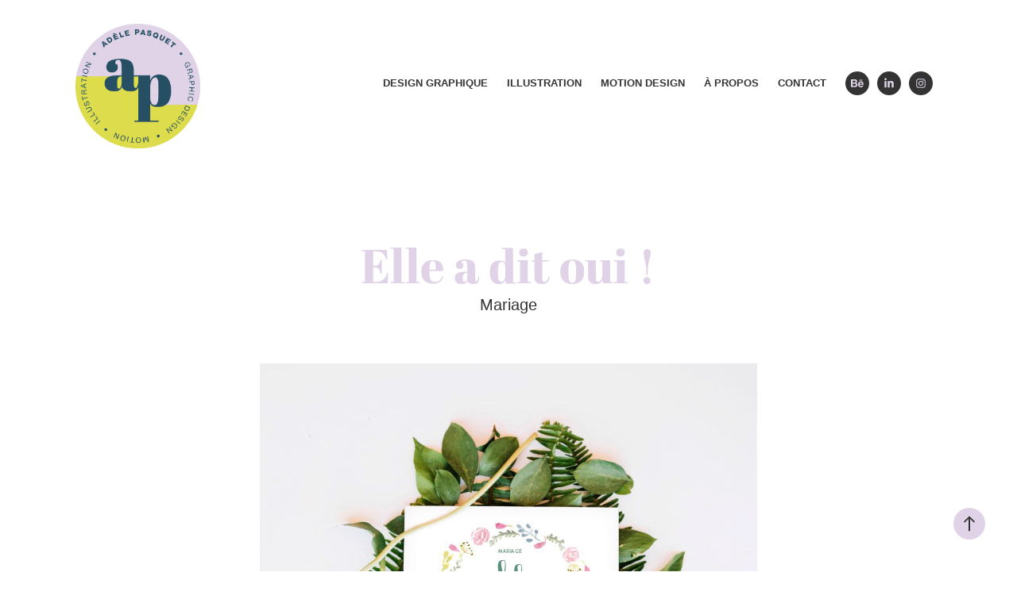

--- FILE ---
content_type: text/html; charset=utf-8
request_url: https://adelepasquet.com/invitation
body_size: 11045
content:
<!DOCTYPE HTML>
<html lang="en-US">
<head>
  <meta charset="UTF-8" />
  <meta name="viewport" content="width=device-width, initial-scale=1" />
      <meta name="keywords"  content="Adobe Portfolio,Invitation,aquarelle,fleur,flower,ILLUSTRATION,watercolor,mariage,wedding,pastel,doux" />
      <meta name="description"  content="Mariage" />
      <meta name="twitter:card"  content="summary_large_image" />
      <meta name="twitter:site"  content="@AdobePortfolio" />
      <meta  property="og:title" content="Adele Pasquet - graphiste illustratrice motion designer - Elle a dit oui !" />
      <meta  property="og:description" content="Mariage" />
      <meta  property="og:image" content="https://cdn.myportfolio.com/bfe5c5debd0fdb38c170256498cd4762/76a127c0-57fd-4b22-86b9-be91ca7b5caa_rwc_0x0x491x491x491.png?h=6a6a00d72c028725cf4308b3e9d964a7" />
      <meta name="Adele Pasquet designer graphique" content="portfolio d'Adèle Pasquet, designer, graphiste, illustratrice, motion designer à Rouen et Paris">
        <link rel="icon" href="https://cdn.myportfolio.com/bfe5c5debd0fdb38c170256498cd4762/80832ee6-283e-4490-803e-7f678b803c21_carw_1x1x32.png?h=2df431879e0e6844fdb288a4b1345c92" />
        <link rel="apple-touch-icon" href="https://cdn.myportfolio.com/bfe5c5debd0fdb38c170256498cd4762/aa0c9c08-1959-452e-8727-87829ae93493_carw_1x1x180.jpg?h=0b9e2462219e6fb6ddcd989e836c26d0" />
      <link rel="stylesheet" href="/dist/css/main.css" type="text/css" />
      <link rel="stylesheet" href="https://cdn.myportfolio.com/bfe5c5debd0fdb38c170256498cd4762/9939d75aad754ac634d05cf0f0b7c1361768901692.css?h=5519b947baf3cfb6cca46603c2c75632" type="text/css" />
    <link rel="canonical" href="https://adelepasquet.com/invitation" />
      <title>Adele Pasquet - graphiste illustratrice motion designer - Elle a dit oui !</title>
    <script type="text/javascript" src="//use.typekit.net/ik/[base64].js?cb=35f77bfb8b50944859ea3d3804e7194e7a3173fb" async onload="
    try {
      window.Typekit.load();
    } catch (e) {
      console.warn('Typekit not loaded.');
    }
    "></script>
</head>
  <body class="transition-enabled">  <div class='page-background-video page-background-video-with-panel'>
  </div>
  <div class="js-responsive-nav">
    <div class="responsive-nav has-social">
      <div class="close-responsive-click-area js-close-responsive-nav">
        <div class="close-responsive-button"></div>
      </div>
          <div class="nav-container">
            <nav data-hover-hint="nav">
                <div class="gallery-title"><a href="/design" >Design graphique</a></div>
                <div class="gallery-title"><a href="/illustration" >Illustration</a></div>
                <div class="gallery-title"><a href="/motion" >Motion design</a></div>
      <div class="page-title">
        <a href="/about" >À propos</a>
      </div>
      <div class="page-title">
        <a href="/contact" >Contact</a>
      </div>
                <div class="social pf-nav-social" data-hover-hint="navSocialIcons">
                  <ul>
                          <li>
                            <a href="https://www.behance.net/adele-p" target="_blank">
                              <svg id="Layer_1" data-name="Layer 1" xmlns="http://www.w3.org/2000/svg" viewBox="0 0 30 24" class="icon"><path id="path-1" d="M18.83,14.38a2.78,2.78,0,0,0,.65,1.9,2.31,2.31,0,0,0,1.7.59,2.31,2.31,0,0,0,1.38-.41,1.79,1.79,0,0,0,.71-0.87h2.31a4.48,4.48,0,0,1-1.71,2.53,5,5,0,0,1-2.78.76,5.53,5.53,0,0,1-2-.37,4.34,4.34,0,0,1-1.55-1,4.77,4.77,0,0,1-1-1.63,6.29,6.29,0,0,1,0-4.13,4.83,4.83,0,0,1,1-1.64A4.64,4.64,0,0,1,19.09,9a4.86,4.86,0,0,1,2-.4A4.5,4.5,0,0,1,23.21,9a4.36,4.36,0,0,1,1.5,1.3,5.39,5.39,0,0,1,.84,1.86,7,7,0,0,1,.18,2.18h-6.9Zm3.67-3.24A1.94,1.94,0,0,0,21,10.6a2.26,2.26,0,0,0-1,.22,2,2,0,0,0-.66.54,1.94,1.94,0,0,0-.35.69,3.47,3.47,0,0,0-.12.65h4.29A2.75,2.75,0,0,0,22.5,11.14ZM18.29,6h5.36V7.35H18.29V6ZM13.89,17.7a4.4,4.4,0,0,1-1.51.7,6.44,6.44,0,0,1-1.73.22H4.24V5.12h6.24a7.7,7.7,0,0,1,1.73.17,3.67,3.67,0,0,1,1.33.56,2.6,2.6,0,0,1,.86,1,3.74,3.74,0,0,1,.3,1.58,3,3,0,0,1-.46,1.7,3.33,3.33,0,0,1-1.35,1.12,3.19,3.19,0,0,1,1.82,1.26,3.79,3.79,0,0,1,.59,2.17,3.79,3.79,0,0,1-.39,1.77A3.24,3.24,0,0,1,13.89,17.7ZM11.72,8.19a1.25,1.25,0,0,0-.45-0.47,1.88,1.88,0,0,0-.64-0.24,5.5,5.5,0,0,0-.76-0.05H7.16v3.16h3a2,2,0,0,0,1.28-.38A1.43,1.43,0,0,0,11.89,9,1.73,1.73,0,0,0,11.72,8.19ZM11.84,13a2.39,2.39,0,0,0-1.52-.45H7.16v3.73h3.11a3.61,3.61,0,0,0,.82-0.09A2,2,0,0,0,11.77,16a1.39,1.39,0,0,0,.47-0.54,1.85,1.85,0,0,0,.17-0.88A1.77,1.77,0,0,0,11.84,13Z"/></svg>
                            </a>
                          </li>
                          <li>
                            <a href="http://www.linkedin.com/in/adelepasquet" target="_blank">
                              <svg version="1.1" id="Layer_1" xmlns="http://www.w3.org/2000/svg" xmlns:xlink="http://www.w3.org/1999/xlink" viewBox="0 0 30 24" style="enable-background:new 0 0 30 24;" xml:space="preserve" class="icon">
                              <path id="path-1_24_" d="M19.6,19v-5.8c0-1.4-0.5-2.4-1.7-2.4c-1,0-1.5,0.7-1.8,1.3C16,12.3,16,12.6,16,13v6h-3.4
                                c0,0,0.1-9.8,0-10.8H16v1.5c0,0,0,0,0,0h0v0C16.4,9,17.2,7.9,19,7.9c2.3,0,4,1.5,4,4.9V19H19.6z M8.9,6.7L8.9,6.7
                                C7.7,6.7,7,5.9,7,4.9C7,3.8,7.8,3,8.9,3s1.9,0.8,1.9,1.9C10.9,5.9,10.1,6.7,8.9,6.7z M10.6,19H7.2V8.2h3.4V19z"/>
                              </svg>
                            </a>
                          </li>
                          <li>
                            <a href="https://www.instagram.com/adele.lyra/" target="_blank">
                              <svg version="1.1" id="Layer_1" xmlns="http://www.w3.org/2000/svg" xmlns:xlink="http://www.w3.org/1999/xlink" viewBox="0 0 30 24" style="enable-background:new 0 0 30 24;" xml:space="preserve" class="icon">
                              <g>
                                <path d="M15,5.4c2.1,0,2.4,0,3.2,0c0.8,0,1.2,0.2,1.5,0.3c0.4,0.1,0.6,0.3,0.9,0.6c0.3,0.3,0.5,0.5,0.6,0.9
                                  c0.1,0.3,0.2,0.7,0.3,1.5c0,0.8,0,1.1,0,3.2s0,2.4,0,3.2c0,0.8-0.2,1.2-0.3,1.5c-0.1,0.4-0.3,0.6-0.6,0.9c-0.3,0.3-0.5,0.5-0.9,0.6
                                  c-0.3,0.1-0.7,0.2-1.5,0.3c-0.8,0-1.1,0-3.2,0s-2.4,0-3.2,0c-0.8,0-1.2-0.2-1.5-0.3c-0.4-0.1-0.6-0.3-0.9-0.6
                                  c-0.3-0.3-0.5-0.5-0.6-0.9c-0.1-0.3-0.2-0.7-0.3-1.5c0-0.8,0-1.1,0-3.2s0-2.4,0-3.2c0-0.8,0.2-1.2,0.3-1.5c0.1-0.4,0.3-0.6,0.6-0.9
                                  c0.3-0.3,0.5-0.5,0.9-0.6c0.3-0.1,0.7-0.2,1.5-0.3C12.6,5.4,12.9,5.4,15,5.4 M15,4c-2.2,0-2.4,0-3.3,0c-0.9,0-1.4,0.2-1.9,0.4
                                  c-0.5,0.2-1,0.5-1.4,0.9C7.9,5.8,7.6,6.2,7.4,6.8C7.2,7.3,7.1,7.9,7,8.7C7,9.6,7,9.8,7,12s0,2.4,0,3.3c0,0.9,0.2,1.4,0.4,1.9
                                  c0.2,0.5,0.5,1,0.9,1.4c0.4,0.4,0.9,0.7,1.4,0.9c0.5,0.2,1.1,0.3,1.9,0.4c0.9,0,1.1,0,3.3,0s2.4,0,3.3,0c0.9,0,1.4-0.2,1.9-0.4
                                  c0.5-0.2,1-0.5,1.4-0.9c0.4-0.4,0.7-0.9,0.9-1.4c0.2-0.5,0.3-1.1,0.4-1.9c0-0.9,0-1.1,0-3.3s0-2.4,0-3.3c0-0.9-0.2-1.4-0.4-1.9
                                  c-0.2-0.5-0.5-1-0.9-1.4c-0.4-0.4-0.9-0.7-1.4-0.9c-0.5-0.2-1.1-0.3-1.9-0.4C17.4,4,17.2,4,15,4L15,4L15,4z"/>
                                <path d="M15,7.9c-2.3,0-4.1,1.8-4.1,4.1s1.8,4.1,4.1,4.1s4.1-1.8,4.1-4.1S17.3,7.9,15,7.9L15,7.9z M15,14.7c-1.5,0-2.7-1.2-2.7-2.7
                                  c0-1.5,1.2-2.7,2.7-2.7s2.7,1.2,2.7,2.7C17.7,13.5,16.5,14.7,15,14.7L15,14.7z"/>
                                <path d="M20.2,7.7c0,0.5-0.4,1-1,1s-1-0.4-1-1s0.4-1,1-1S20.2,7.2,20.2,7.7L20.2,7.7z"/>
                              </g>
                              </svg>
                            </a>
                          </li>
                  </ul>
                </div>
            </nav>
          </div>
    </div>
  </div>
  <div class="site-wrap cfix js-site-wrap">
    <div class="site-container">
      <div class="site-content e2e-site-content">
        <header class="site-header">
          <div class="logo-container">
              <div class="logo-wrap" data-hover-hint="logo">
                    <div class="logo e2e-site-logo-text logo-image has-rollover ">
    <a href="/home" class="image-normal image-link">
      <img src="https://cdn.myportfolio.com/bfe5c5debd0fdb38c170256498cd4762/33972dc1-758b-4b0e-8781-1d9747196daa_rwc_0x0x490x490x4096.png?h=9f89c31334fd250374e1c7d175bf306c" alt="Adele Pasquet">
    </a>
    <a href="/home" class="image-rollover image-link">
      <img src="https://cdn.myportfolio.com/bfe5c5debd0fdb38c170256498cd4762/0b6d4263-5477-4c34-97d5-0a440b914239_rwc_0x0x490x490x4096.png?h=9de6c1ca21a20be5daaae5361e5345b1" alt="Adele Pasquet">
    </a>
</div>
              </div>
  <div class="hamburger-click-area js-hamburger">
    <div class="hamburger">
      <i></i>
      <i></i>
      <i></i>
    </div>
  </div>
          </div>
              <div class="nav-container">
                <nav data-hover-hint="nav">
                <div class="gallery-title"><a href="/design" >Design graphique</a></div>
                <div class="gallery-title"><a href="/illustration" >Illustration</a></div>
                <div class="gallery-title"><a href="/motion" >Motion design</a></div>
      <div class="page-title">
        <a href="/about" >À propos</a>
      </div>
      <div class="page-title">
        <a href="/contact" >Contact</a>
      </div>
                    <div class="social pf-nav-social" data-hover-hint="navSocialIcons">
                      <ul>
                              <li>
                                <a href="https://www.behance.net/adele-p" target="_blank">
                                  <svg id="Layer_1" data-name="Layer 1" xmlns="http://www.w3.org/2000/svg" viewBox="0 0 30 24" class="icon"><path id="path-1" d="M18.83,14.38a2.78,2.78,0,0,0,.65,1.9,2.31,2.31,0,0,0,1.7.59,2.31,2.31,0,0,0,1.38-.41,1.79,1.79,0,0,0,.71-0.87h2.31a4.48,4.48,0,0,1-1.71,2.53,5,5,0,0,1-2.78.76,5.53,5.53,0,0,1-2-.37,4.34,4.34,0,0,1-1.55-1,4.77,4.77,0,0,1-1-1.63,6.29,6.29,0,0,1,0-4.13,4.83,4.83,0,0,1,1-1.64A4.64,4.64,0,0,1,19.09,9a4.86,4.86,0,0,1,2-.4A4.5,4.5,0,0,1,23.21,9a4.36,4.36,0,0,1,1.5,1.3,5.39,5.39,0,0,1,.84,1.86,7,7,0,0,1,.18,2.18h-6.9Zm3.67-3.24A1.94,1.94,0,0,0,21,10.6a2.26,2.26,0,0,0-1,.22,2,2,0,0,0-.66.54,1.94,1.94,0,0,0-.35.69,3.47,3.47,0,0,0-.12.65h4.29A2.75,2.75,0,0,0,22.5,11.14ZM18.29,6h5.36V7.35H18.29V6ZM13.89,17.7a4.4,4.4,0,0,1-1.51.7,6.44,6.44,0,0,1-1.73.22H4.24V5.12h6.24a7.7,7.7,0,0,1,1.73.17,3.67,3.67,0,0,1,1.33.56,2.6,2.6,0,0,1,.86,1,3.74,3.74,0,0,1,.3,1.58,3,3,0,0,1-.46,1.7,3.33,3.33,0,0,1-1.35,1.12,3.19,3.19,0,0,1,1.82,1.26,3.79,3.79,0,0,1,.59,2.17,3.79,3.79,0,0,1-.39,1.77A3.24,3.24,0,0,1,13.89,17.7ZM11.72,8.19a1.25,1.25,0,0,0-.45-0.47,1.88,1.88,0,0,0-.64-0.24,5.5,5.5,0,0,0-.76-0.05H7.16v3.16h3a2,2,0,0,0,1.28-.38A1.43,1.43,0,0,0,11.89,9,1.73,1.73,0,0,0,11.72,8.19ZM11.84,13a2.39,2.39,0,0,0-1.52-.45H7.16v3.73h3.11a3.61,3.61,0,0,0,.82-0.09A2,2,0,0,0,11.77,16a1.39,1.39,0,0,0,.47-0.54,1.85,1.85,0,0,0,.17-0.88A1.77,1.77,0,0,0,11.84,13Z"/></svg>
                                </a>
                              </li>
                              <li>
                                <a href="http://www.linkedin.com/in/adelepasquet" target="_blank">
                                  <svg version="1.1" id="Layer_1" xmlns="http://www.w3.org/2000/svg" xmlns:xlink="http://www.w3.org/1999/xlink" viewBox="0 0 30 24" style="enable-background:new 0 0 30 24;" xml:space="preserve" class="icon">
                                  <path id="path-1_24_" d="M19.6,19v-5.8c0-1.4-0.5-2.4-1.7-2.4c-1,0-1.5,0.7-1.8,1.3C16,12.3,16,12.6,16,13v6h-3.4
                                    c0,0,0.1-9.8,0-10.8H16v1.5c0,0,0,0,0,0h0v0C16.4,9,17.2,7.9,19,7.9c2.3,0,4,1.5,4,4.9V19H19.6z M8.9,6.7L8.9,6.7
                                    C7.7,6.7,7,5.9,7,4.9C7,3.8,7.8,3,8.9,3s1.9,0.8,1.9,1.9C10.9,5.9,10.1,6.7,8.9,6.7z M10.6,19H7.2V8.2h3.4V19z"/>
                                  </svg>
                                </a>
                              </li>
                              <li>
                                <a href="https://www.instagram.com/adele.lyra/" target="_blank">
                                  <svg version="1.1" id="Layer_1" xmlns="http://www.w3.org/2000/svg" xmlns:xlink="http://www.w3.org/1999/xlink" viewBox="0 0 30 24" style="enable-background:new 0 0 30 24;" xml:space="preserve" class="icon">
                                  <g>
                                    <path d="M15,5.4c2.1,0,2.4,0,3.2,0c0.8,0,1.2,0.2,1.5,0.3c0.4,0.1,0.6,0.3,0.9,0.6c0.3,0.3,0.5,0.5,0.6,0.9
                                      c0.1,0.3,0.2,0.7,0.3,1.5c0,0.8,0,1.1,0,3.2s0,2.4,0,3.2c0,0.8-0.2,1.2-0.3,1.5c-0.1,0.4-0.3,0.6-0.6,0.9c-0.3,0.3-0.5,0.5-0.9,0.6
                                      c-0.3,0.1-0.7,0.2-1.5,0.3c-0.8,0-1.1,0-3.2,0s-2.4,0-3.2,0c-0.8,0-1.2-0.2-1.5-0.3c-0.4-0.1-0.6-0.3-0.9-0.6
                                      c-0.3-0.3-0.5-0.5-0.6-0.9c-0.1-0.3-0.2-0.7-0.3-1.5c0-0.8,0-1.1,0-3.2s0-2.4,0-3.2c0-0.8,0.2-1.2,0.3-1.5c0.1-0.4,0.3-0.6,0.6-0.9
                                      c0.3-0.3,0.5-0.5,0.9-0.6c0.3-0.1,0.7-0.2,1.5-0.3C12.6,5.4,12.9,5.4,15,5.4 M15,4c-2.2,0-2.4,0-3.3,0c-0.9,0-1.4,0.2-1.9,0.4
                                      c-0.5,0.2-1,0.5-1.4,0.9C7.9,5.8,7.6,6.2,7.4,6.8C7.2,7.3,7.1,7.9,7,8.7C7,9.6,7,9.8,7,12s0,2.4,0,3.3c0,0.9,0.2,1.4,0.4,1.9
                                      c0.2,0.5,0.5,1,0.9,1.4c0.4,0.4,0.9,0.7,1.4,0.9c0.5,0.2,1.1,0.3,1.9,0.4c0.9,0,1.1,0,3.3,0s2.4,0,3.3,0c0.9,0,1.4-0.2,1.9-0.4
                                      c0.5-0.2,1-0.5,1.4-0.9c0.4-0.4,0.7-0.9,0.9-1.4c0.2-0.5,0.3-1.1,0.4-1.9c0-0.9,0-1.1,0-3.3s0-2.4,0-3.3c0-0.9-0.2-1.4-0.4-1.9
                                      c-0.2-0.5-0.5-1-0.9-1.4c-0.4-0.4-0.9-0.7-1.4-0.9c-0.5-0.2-1.1-0.3-1.9-0.4C17.4,4,17.2,4,15,4L15,4L15,4z"/>
                                    <path d="M15,7.9c-2.3,0-4.1,1.8-4.1,4.1s1.8,4.1,4.1,4.1s4.1-1.8,4.1-4.1S17.3,7.9,15,7.9L15,7.9z M15,14.7c-1.5,0-2.7-1.2-2.7-2.7
                                      c0-1.5,1.2-2.7,2.7-2.7s2.7,1.2,2.7,2.7C17.7,13.5,16.5,14.7,15,14.7L15,14.7z"/>
                                    <path d="M20.2,7.7c0,0.5-0.4,1-1,1s-1-0.4-1-1s0.4-1,1-1S20.2,7.2,20.2,7.7L20.2,7.7z"/>
                                  </g>
                                  </svg>
                                </a>
                              </li>
                      </ul>
                    </div>
                </nav>
              </div>
        </header>
        <main>
  <div class="page-container" data-context="page.page.container" data-hover-hint="pageContainer">
    <section class="page standard-modules">
        <header class="page-header content" data-context="pages" data-identity="id:p5c459449c5c5222e76cab9a6182eb0d3d9fe8ea85dc0ccdc885d8" data-hover-hint="pageHeader" data-hover-hint-id="p5c459449c5c5222e76cab9a6182eb0d3d9fe8ea85dc0ccdc885d8">
            <h1 class="title preserve-whitespace e2e-site-logo-text">Elle a dit oui !</h1>
            <p class="description">Mariage</p>
        </header>
      <div class="page-content js-page-content" data-context="pages" data-identity="id:p5c459449c5c5222e76cab9a6182eb0d3d9fe8ea85dc0ccdc885d8">
        <div id="project-canvas" class="js-project-modules modules content">
          <div id="project-modules">
              
              <div class="project-module module image project-module-image js-js-project-module" >

  

  
     <div class="js-lightbox" data-src="https://cdn.myportfolio.com/bfe5c5debd0fdb38c170256498cd4762/15d8e680-916c-4f72-9a71-541b5994a5b1.jpg?h=0574f4ecea38390cd3075afcb6169976">
           <img
             class="js-lazy e2e-site-project-module-image"
             src="[data-uri]"
             data-src="https://cdn.myportfolio.com/bfe5c5debd0fdb38c170256498cd4762/15d8e680-916c-4f72-9a71-541b5994a5b1_rw_1200.jpg?h=cc94a5fa562e3d19cbf09a9376dcb4f5"
             data-srcset="https://cdn.myportfolio.com/bfe5c5debd0fdb38c170256498cd4762/15d8e680-916c-4f72-9a71-541b5994a5b1_rw_600.jpg?h=5e569e7d4afa7d876a3ecd90337b050a 600w,https://cdn.myportfolio.com/bfe5c5debd0fdb38c170256498cd4762/15d8e680-916c-4f72-9a71-541b5994a5b1_rw_1200.jpg?h=cc94a5fa562e3d19cbf09a9376dcb4f5 626w,"
             data-sizes="(max-width: 626px) 100vw, 626px"
             width="626"
             height="0"
             style="padding-bottom: 100%; background: rgba(0, 0, 0, 0.03)"
             
           >
     </div>
  

</div>

              
              
              
              
              
              
              
              
              
              <div class="project-module module image project-module-image js-js-project-module" >

  

  
     <div class="js-lightbox" data-src="https://cdn.myportfolio.com/bfe5c5debd0fdb38c170256498cd4762/122c589b-1c5e-4ad8-a8ff-afba25054b01.jpg?h=e2d9a7747eec31ba435b077efcbc1a50">
           <img
             class="js-lazy e2e-site-project-module-image"
             src="[data-uri]"
             data-src="https://cdn.myportfolio.com/bfe5c5debd0fdb38c170256498cd4762/122c589b-1c5e-4ad8-a8ff-afba25054b01_rw_1200.jpg?h=982a4dd6340e4d0b270c24f4c1abfd38"
             data-srcset="https://cdn.myportfolio.com/bfe5c5debd0fdb38c170256498cd4762/122c589b-1c5e-4ad8-a8ff-afba25054b01_rw_600.jpg?h=0f757582a17396bb727ced2fd3c81bd6 600w,https://cdn.myportfolio.com/bfe5c5debd0fdb38c170256498cd4762/122c589b-1c5e-4ad8-a8ff-afba25054b01_rw_1200.jpg?h=982a4dd6340e4d0b270c24f4c1abfd38 1000w,"
             data-sizes="(max-width: 1000px) 100vw, 1000px"
             width="1000"
             height="0"
             style="padding-bottom: 66.67%; background: rgba(0, 0, 0, 0.03)"
             
           >
     </div>
  

</div>

              
              
              
              
              
              
              
              
              
              <div class="project-module module image project-module-image js-js-project-module" >

  

  
     <div class="js-lightbox" data-src="https://cdn.myportfolio.com/bfe5c5debd0fdb38c170256498cd4762/a9740e75-9066-4e20-973a-5aad15a43a1f.jpg?h=b6e8e619621098c9f2914209b4fc4dfd">
           <img
             class="js-lazy e2e-site-project-module-image"
             src="[data-uri]"
             data-src="https://cdn.myportfolio.com/bfe5c5debd0fdb38c170256498cd4762/a9740e75-9066-4e20-973a-5aad15a43a1f_rw_1200.jpg?h=6fd03e0ef974cea761fb4a5341619d33"
             data-srcset="https://cdn.myportfolio.com/bfe5c5debd0fdb38c170256498cd4762/a9740e75-9066-4e20-973a-5aad15a43a1f_rw_600.jpg?h=905724fd62b6c6e5ae62e26d3415909a 600w,https://cdn.myportfolio.com/bfe5c5debd0fdb38c170256498cd4762/a9740e75-9066-4e20-973a-5aad15a43a1f_rw_1200.jpg?h=6fd03e0ef974cea761fb4a5341619d33 1000w,"
             data-sizes="(max-width: 1000px) 100vw, 1000px"
             width="1000"
             height="0"
             style="padding-bottom: 116.83%; background: rgba(0, 0, 0, 0.03)"
             
           >
     </div>
  

</div>

              
              
              
              
              
              
              
              
              
              <div class="project-module module image project-module-image js-js-project-module" >

  

  
     <div class="js-lightbox" data-src="https://cdn.myportfolio.com/bfe5c5debd0fdb38c170256498cd4762/b1e366ab-5ba5-42e1-831a-afc2f23f2791.jpg?h=4ecf95fcb6373350f27d2634886222d3">
           <img
             class="js-lazy e2e-site-project-module-image"
             src="[data-uri]"
             data-src="https://cdn.myportfolio.com/bfe5c5debd0fdb38c170256498cd4762/b1e366ab-5ba5-42e1-831a-afc2f23f2791_rw_1200.jpg?h=c38f4534acbe5091f7480a7bfbfc6bff"
             data-srcset="https://cdn.myportfolio.com/bfe5c5debd0fdb38c170256498cd4762/b1e366ab-5ba5-42e1-831a-afc2f23f2791_rw_600.jpg?h=9fb0734022df4e59316a9554ea0582a0 600w,https://cdn.myportfolio.com/bfe5c5debd0fdb38c170256498cd4762/b1e366ab-5ba5-42e1-831a-afc2f23f2791_rw_1200.jpg?h=c38f4534acbe5091f7480a7bfbfc6bff 1000w,"
             data-sizes="(max-width: 1000px) 100vw, 1000px"
             width="1000"
             height="0"
             style="padding-bottom: 103.67%; background: rgba(0, 0, 0, 0.03)"
             
           >
     </div>
  

</div>

              
              
              
              
              
              
              
              
              
              <div class="project-module module image project-module-image js-js-project-module" >

  

  
     <div class="js-lightbox" data-src="https://cdn.myportfolio.com/bfe5c5debd0fdb38c170256498cd4762/db286b89-0861-448b-a10f-f8e53bc805fa.jpg?h=b98d9fc339f0cbcccb48f52be5b9d8fa">
           <img
             class="js-lazy e2e-site-project-module-image"
             src="[data-uri]"
             data-src="https://cdn.myportfolio.com/bfe5c5debd0fdb38c170256498cd4762/db286b89-0861-448b-a10f-f8e53bc805fa_rw_1920.jpg?h=195264f8925ea876ef9d800eeab38e98"
             data-srcset="https://cdn.myportfolio.com/bfe5c5debd0fdb38c170256498cd4762/db286b89-0861-448b-a10f-f8e53bc805fa_rw_600.jpg?h=a3972e4d9339e8df3d97c7b63dccff66 600w,https://cdn.myportfolio.com/bfe5c5debd0fdb38c170256498cd4762/db286b89-0861-448b-a10f-f8e53bc805fa_rw_1200.jpg?h=075b633f4dfd365293119a6b621b967f 1200w,https://cdn.myportfolio.com/bfe5c5debd0fdb38c170256498cd4762/db286b89-0861-448b-a10f-f8e53bc805fa_rw_1920.jpg?h=195264f8925ea876ef9d800eeab38e98 1920w,"
             data-sizes="(max-width: 1920px) 100vw, 1920px"
             width="1920"
             height="0"
             style="padding-bottom: 100%; background: rgba(0, 0, 0, 0.03)"
             
           >
     </div>
  

</div>

              
              
              
              
              
              
              
              
              
              
              
              
              
              <div class="project-module module text project-module-text align-center js-project-module e2e-site-project-module-text">
  <div class="rich-text js-text-editable module-text"><div><span class="texteditor-inline-color" style="color:#ffffff;"><span style="font-family:helvetica,sans-serif;"><span class="bold">Client :</span> Annabel &amp; Alexandre.</span></span></div><div><span class="texteditor-inline-color" style="color:#ffffff;"><span style="font-family:helvetica,sans-serif;"><span class="bold">Projet :</span> faire-part de mariage.</span></span></div><div><span class="texteditor-inline-color" style="color:#ffffff;"><span style="font-family:helvetica,sans-serif;"><span class="bold">Rôle :</span> création de l'univers graphique, conception du carton d'invitation, déclinaison sur tous les supports de la cérémonie. Illustration de fleurs à l'aquarelle.</span></span>​​​​​​​<br></div></div>
</div>

              
              
              
              
          </div>
        </div>
      </div>
    </section>
          <section class="other-projects" data-context="page.page.other_pages" data-hover-hint="otherPages">
            <div class="title-wrapper">
              <div class="title-container">
                  <h3 class="other-projects-title preserve-whitespace">Autres projets</h3>
              </div>
            </div>
            <div class="project-covers">
                  <a class="project-cover js-project-cover-touch hold-space" href="/t-shirt" data-context="pages" data-identity="id:p5dd670d5efa3bd7db2c95c9a574ea31c686229cde76d987daea1d">
                    <div class="cover-content-container">
                      <div class="cover-image-wrap">
                        <div class="cover-image">
                            <div class="cover cover-normal">

            <img
              class="cover__img js-lazy"
              src="https://cdn.myportfolio.com/bfe5c5debd0fdb38c170256498cd4762/0daedfe7-92b0-48f5-90aa-fd58ad73a2fd_carw_202x158x32.png?h=45a243d1194edfcd5a7f7e7038aefb7d"
              data-src="https://cdn.myportfolio.com/bfe5c5debd0fdb38c170256498cd4762/0daedfe7-92b0-48f5-90aa-fd58ad73a2fd_car_202x158.png?h=e02e04a9a2f19ec4a0e1b030952f81f2"
              data-srcset="https://cdn.myportfolio.com/bfe5c5debd0fdb38c170256498cd4762/0daedfe7-92b0-48f5-90aa-fd58ad73a2fd_carw_202x158x640.png?h=8d9582f27c79e27caf4e422e8dc2a1e5 640w, https://cdn.myportfolio.com/bfe5c5debd0fdb38c170256498cd4762/0daedfe7-92b0-48f5-90aa-fd58ad73a2fd_carw_202x158x1280.png?h=15de10c08131232011aedd7535164840 1280w, https://cdn.myportfolio.com/bfe5c5debd0fdb38c170256498cd4762/0daedfe7-92b0-48f5-90aa-fd58ad73a2fd_carw_202x158x1366.png?h=6c2548915153998961e88fd06a57800c 1366w, https://cdn.myportfolio.com/bfe5c5debd0fdb38c170256498cd4762/0daedfe7-92b0-48f5-90aa-fd58ad73a2fd_carw_202x158x1920.png?h=753feda156c5a19cf45f3d57864d1996 1920w, https://cdn.myportfolio.com/bfe5c5debd0fdb38c170256498cd4762/0daedfe7-92b0-48f5-90aa-fd58ad73a2fd_carw_202x158x2560.png?h=7bfcc9bdaaa50e2550da33b416b79332 2560w, https://cdn.myportfolio.com/bfe5c5debd0fdb38c170256498cd4762/0daedfe7-92b0-48f5-90aa-fd58ad73a2fd_carw_202x158x5120.png?h=7f4436702ebb786244977417fc22ee84 5120w"
              data-sizes="(max-width: 540px) 100vw, (max-width: 768px) 50vw, calc(900px / 4)"
            >
                                      </div>
                        </div>
                      </div>
                      <div class="details-wrap">
                        <div class="details">
                          <div class="details-inner">
                              <div class="title preserve-whitespace">Fashion time</div>
                              <div class="description">Numéro 30 x Jeanne a dit</div>
                          </div>
                        </div>
                      </div>
                    </div>
                  </a>
                  <a class="project-cover js-project-cover-touch hold-space" href="/awesome" data-context="pages" data-identity="id:p5c459448db2633cec8f5d7f74b7bdd41255951fb0a069a3650b9b">
                    <div class="cover-content-container">
                      <div class="cover-image-wrap">
                        <div class="cover-image">
                            <div class="cover cover-normal">

            <img
              class="cover__img js-lazy"
              src="https://cdn.myportfolio.com/bfe5c5debd0fdb38c170256498cd4762/93290c4e-ee2a-4486-b351-ffb52d3c7443_carw_202x158x32.jpg?h=ade1551b9cade29e45da5bff4cacf57f"
              data-src="https://cdn.myportfolio.com/bfe5c5debd0fdb38c170256498cd4762/93290c4e-ee2a-4486-b351-ffb52d3c7443_car_202x158.jpg?h=ff7fc6efbb12b59c0857e09123248b0a"
              data-srcset="https://cdn.myportfolio.com/bfe5c5debd0fdb38c170256498cd4762/93290c4e-ee2a-4486-b351-ffb52d3c7443_carw_202x158x640.jpg?h=3a134af6db980025912c6043c652fccc 640w, https://cdn.myportfolio.com/bfe5c5debd0fdb38c170256498cd4762/93290c4e-ee2a-4486-b351-ffb52d3c7443_carw_202x158x1280.jpg?h=6ba056deeb0d94056b510e290808f429 1280w, https://cdn.myportfolio.com/bfe5c5debd0fdb38c170256498cd4762/93290c4e-ee2a-4486-b351-ffb52d3c7443_carw_202x158x1366.jpg?h=2fb68a670cd5cf58af5fb830abecce7f 1366w, https://cdn.myportfolio.com/bfe5c5debd0fdb38c170256498cd4762/93290c4e-ee2a-4486-b351-ffb52d3c7443_carw_202x158x1920.jpg?h=3076876721eca7816b9100fb127e465b 1920w, https://cdn.myportfolio.com/bfe5c5debd0fdb38c170256498cd4762/93290c4e-ee2a-4486-b351-ffb52d3c7443_carw_202x158x2560.jpg?h=b835beb8060f32f024b0c94a589104e8 2560w, https://cdn.myportfolio.com/bfe5c5debd0fdb38c170256498cd4762/93290c4e-ee2a-4486-b351-ffb52d3c7443_carw_202x158x5120.jpg?h=03f7447d8dba6c7c43428874caa7a9e4 5120w"
              data-sizes="(max-width: 540px) 100vw, (max-width: 768px) 50vw, calc(900px / 4)"
            >
                                      </div>
                        </div>
                      </div>
                      <div class="details-wrap">
                        <div class="details">
                          <div class="details-inner">
                              <div class="title preserve-whitespace">You don't need to smile to be awesome</div>
                              <div class="description">Collectif NUMÉRO 30</div>
                          </div>
                        </div>
                      </div>
                    </div>
                  </a>
                  <a class="project-cover js-project-cover-touch hold-space" href="/curves" data-context="pages" data-identity="id:p5f8864af106fe70879a5a6e92a88b65853018e565e7b11418d74e">
                    <div class="cover-content-container">
                      <div class="cover-image-wrap">
                        <div class="cover-image">
                            <div class="cover cover-normal">

            <img
              class="cover__img js-lazy"
              src="https://cdn.myportfolio.com/bfe5c5debd0fdb38c170256498cd4762/41b701a0-f01f-40b6-adcd-a4f26f2e061e_carw_202x158x32.png?h=c8281dd07f00f12a7912d765dd26d20f"
              data-src="https://cdn.myportfolio.com/bfe5c5debd0fdb38c170256498cd4762/41b701a0-f01f-40b6-adcd-a4f26f2e061e_car_202x158.png?h=580f3d1290838c0f97638ea2f6ea9b43"
              data-srcset="https://cdn.myportfolio.com/bfe5c5debd0fdb38c170256498cd4762/41b701a0-f01f-40b6-adcd-a4f26f2e061e_carw_202x158x640.png?h=cc5553ba300398d2b05a158e10d0be27 640w, https://cdn.myportfolio.com/bfe5c5debd0fdb38c170256498cd4762/41b701a0-f01f-40b6-adcd-a4f26f2e061e_carw_202x158x1280.png?h=d33661d40f7ca5a221b748098f331c84 1280w, https://cdn.myportfolio.com/bfe5c5debd0fdb38c170256498cd4762/41b701a0-f01f-40b6-adcd-a4f26f2e061e_carw_202x158x1366.png?h=320a0b5c2cfcc464c32833adbeceaf20 1366w, https://cdn.myportfolio.com/bfe5c5debd0fdb38c170256498cd4762/41b701a0-f01f-40b6-adcd-a4f26f2e061e_carw_202x158x1920.png?h=4d0a51e3bdba44586486218616314abe 1920w, https://cdn.myportfolio.com/bfe5c5debd0fdb38c170256498cd4762/41b701a0-f01f-40b6-adcd-a4f26f2e061e_carw_202x158x2560.png?h=1b1fa84599acc8c7566c38f9ac1452ae 2560w, https://cdn.myportfolio.com/bfe5c5debd0fdb38c170256498cd4762/41b701a0-f01f-40b6-adcd-a4f26f2e061e_carw_202x158x5120.png?h=1db3888698d5f372fedd0cc69bbad609 5120w"
              data-sizes="(max-width: 540px) 100vw, (max-width: 768px) 50vw, calc(900px / 4)"
            >
                                      </div>
                        </div>
                      </div>
                      <div class="details-wrap">
                        <div class="details">
                          <div class="details-inner">
                              <div class="title preserve-whitespace">Curves</div>
                              <div class="description">Collectif NUMÉRO 30</div>
                          </div>
                        </div>
                      </div>
                    </div>
                  </a>
                  <a class="project-cover js-project-cover-touch hold-space" href="/pas-si-sauvages" data-context="pages" data-identity="id:p5c4594490546d4d5c35c36518e267b82468f918062f7d4d1f2075">
                    <div class="cover-content-container">
                      <div class="cover-image-wrap">
                        <div class="cover-image">
                            <div class="cover cover-normal">

            <img
              class="cover__img js-lazy"
              src="https://cdn.myportfolio.com/bfe5c5debd0fdb38c170256498cd4762/a079e1a3-fbc2-44a9-9841-7f875c844a90_carw_202x158x32.jpg?h=f25bba3a6366786e152fd23e713b8822"
              data-src="https://cdn.myportfolio.com/bfe5c5debd0fdb38c170256498cd4762/a079e1a3-fbc2-44a9-9841-7f875c844a90_car_202x158.jpg?h=f94c4ae8ff7e65e407f97738615264d0"
              data-srcset="https://cdn.myportfolio.com/bfe5c5debd0fdb38c170256498cd4762/a079e1a3-fbc2-44a9-9841-7f875c844a90_carw_202x158x640.jpg?h=45e5441d07998dcdd7481a3b93b465f3 640w, https://cdn.myportfolio.com/bfe5c5debd0fdb38c170256498cd4762/a079e1a3-fbc2-44a9-9841-7f875c844a90_carw_202x158x1280.jpg?h=e56c6e3ae1cf4380b0ab6cddf60bfa7b 1280w, https://cdn.myportfolio.com/bfe5c5debd0fdb38c170256498cd4762/a079e1a3-fbc2-44a9-9841-7f875c844a90_carw_202x158x1366.jpg?h=cee2eb913bb376d394eb034d53de7616 1366w, https://cdn.myportfolio.com/bfe5c5debd0fdb38c170256498cd4762/a079e1a3-fbc2-44a9-9841-7f875c844a90_carw_202x158x1920.jpg?h=f4fe5a986ee9c37d9c27ca3c49385110 1920w, https://cdn.myportfolio.com/bfe5c5debd0fdb38c170256498cd4762/a079e1a3-fbc2-44a9-9841-7f875c844a90_carw_202x158x2560.jpg?h=985729bf032a87a265c321119fe7d0b6 2560w, https://cdn.myportfolio.com/bfe5c5debd0fdb38c170256498cd4762/a079e1a3-fbc2-44a9-9841-7f875c844a90_carw_202x158x5120.jpg?h=2ce9f66f5b990756c1d8be2a586e5383 5120w"
              data-sizes="(max-width: 540px) 100vw, (max-width: 768px) 50vw, calc(900px / 4)"
            >
                                      </div>
                        </div>
                      </div>
                      <div class="details-wrap">
                        <div class="details">
                          <div class="details-inner">
                              <div class="title preserve-whitespace">Pas si sauvage</div>
                              <div class="description">Collectif NUMÉRO 30</div>
                          </div>
                        </div>
                      </div>
                    </div>
                  </a>
                  <a class="project-cover js-project-cover-touch hold-space" href="/6deux" data-context="pages" data-identity="id:p61dd88676fec60f920b7d0095d45b1078f3bc02324929c4ff38c8">
                    <div class="cover-content-container">
                      <div class="cover-image-wrap">
                        <div class="cover-image">
                            <div class="cover cover-normal">

            <img
              class="cover__img js-lazy"
              src="https://cdn.myportfolio.com/bfe5c5debd0fdb38c170256498cd4762/af385b53-a7eb-403f-98a9-cf80fc99fe79_rwc_402x547x1384x1082x32.jpg?h=2ef261b6aa33a323a1ff82eb479ef747"
              data-src="https://cdn.myportfolio.com/bfe5c5debd0fdb38c170256498cd4762/af385b53-a7eb-403f-98a9-cf80fc99fe79_rwc_402x547x1384x1082x1384.jpg?h=c169c1e0fa74da97ad401474877ad083"
              data-srcset="https://cdn.myportfolio.com/bfe5c5debd0fdb38c170256498cd4762/af385b53-a7eb-403f-98a9-cf80fc99fe79_rwc_402x547x1384x1082x640.jpg?h=58e3216f5cf5f2c0710c24d5e87fde3c 640w, https://cdn.myportfolio.com/bfe5c5debd0fdb38c170256498cd4762/af385b53-a7eb-403f-98a9-cf80fc99fe79_rwc_402x547x1384x1082x1280.jpg?h=2f979bc743cd80b9458851cf5317c1c3 1280w, https://cdn.myportfolio.com/bfe5c5debd0fdb38c170256498cd4762/af385b53-a7eb-403f-98a9-cf80fc99fe79_rwc_402x547x1384x1082x1366.jpg?h=2be005edbc6e35592b668a9ac3ad1e8f 1366w, https://cdn.myportfolio.com/bfe5c5debd0fdb38c170256498cd4762/af385b53-a7eb-403f-98a9-cf80fc99fe79_rwc_402x547x1384x1082x1920.jpg?h=e56a57a83b48c2690f7ef17b28306631 1920w, https://cdn.myportfolio.com/bfe5c5debd0fdb38c170256498cd4762/af385b53-a7eb-403f-98a9-cf80fc99fe79_rwc_402x547x1384x1082x1384.jpg?h=c169c1e0fa74da97ad401474877ad083 2560w, https://cdn.myportfolio.com/bfe5c5debd0fdb38c170256498cd4762/af385b53-a7eb-403f-98a9-cf80fc99fe79_rwc_402x547x1384x1082x1384.jpg?h=c169c1e0fa74da97ad401474877ad083 5120w"
              data-sizes="(max-width: 540px) 100vw, (max-width: 768px) 50vw, calc(900px / 4)"
            >
                                      </div>
                        </div>
                      </div>
                      <div class="details-wrap">
                        <div class="details">
                          <div class="details-inner">
                              <div class="title preserve-whitespace">Carte de vœux</div>
                              <div class="description">6deux</div>
                          </div>
                        </div>
                      </div>
                    </div>
                  </a>
                  <a class="project-cover js-project-cover-touch hold-space" href="/sante" data-context="pages" data-identity="id:p5c52c64dc6ab98d93a941e875be69fe9de37d45fed2635abebdb9">
                    <div class="cover-content-container">
                      <div class="cover-image-wrap">
                        <div class="cover-image">
                            <div class="cover cover-normal">

            <img
              class="cover__img js-lazy"
              src="https://cdn.myportfolio.com/bfe5c5debd0fdb38c170256498cd4762/6382adf9-25c6-42e9-ab2e-1aac2f5a9e9a_carw_202x158x32.jpg?h=2316af2d32d001353f707c2f3779803d"
              data-src="https://cdn.myportfolio.com/bfe5c5debd0fdb38c170256498cd4762/6382adf9-25c6-42e9-ab2e-1aac2f5a9e9a_car_202x158.jpg?h=90e6c48073f03fd9f093cf72a37045cd"
              data-srcset="https://cdn.myportfolio.com/bfe5c5debd0fdb38c170256498cd4762/6382adf9-25c6-42e9-ab2e-1aac2f5a9e9a_carw_202x158x640.jpg?h=73ee84ca4c34059fce77000fbb37954c 640w, https://cdn.myportfolio.com/bfe5c5debd0fdb38c170256498cd4762/6382adf9-25c6-42e9-ab2e-1aac2f5a9e9a_carw_202x158x1280.jpg?h=c072ba6007740c2e19303c108abce91d 1280w, https://cdn.myportfolio.com/bfe5c5debd0fdb38c170256498cd4762/6382adf9-25c6-42e9-ab2e-1aac2f5a9e9a_carw_202x158x1366.jpg?h=efdc260512cbc4d0639766c539ef24fe 1366w, https://cdn.myportfolio.com/bfe5c5debd0fdb38c170256498cd4762/6382adf9-25c6-42e9-ab2e-1aac2f5a9e9a_carw_202x158x1920.jpg?h=e1c06f063b49b492e49fe470055fd8b2 1920w, https://cdn.myportfolio.com/bfe5c5debd0fdb38c170256498cd4762/6382adf9-25c6-42e9-ab2e-1aac2f5a9e9a_carw_202x158x2560.jpg?h=f28873e82de839575583a029d0ce2580 2560w, https://cdn.myportfolio.com/bfe5c5debd0fdb38c170256498cd4762/6382adf9-25c6-42e9-ab2e-1aac2f5a9e9a_carw_202x158x5120.jpg?h=a6160365ad36f0100782c27c96490e46 5120w"
              data-sizes="(max-width: 540px) 100vw, (max-width: 768px) 50vw, calc(900px / 4)"
            >
                                      </div>
                        </div>
                      </div>
                      <div class="details-wrap">
                        <div class="details">
                          <div class="details-inner">
                              <div class="title preserve-whitespace">Santé !</div>
                              <div class="description">Site Internet médical</div>
                          </div>
                        </div>
                      </div>
                    </div>
                  </a>
                  <a class="project-cover js-project-cover-touch hold-space" href="/sage-femme" data-context="pages" data-identity="id:p648acf4941d4dc6885685cbdec3b5b59df75e7ccdc63ee1ef1243">
                    <div class="cover-content-container">
                      <div class="cover-image-wrap">
                        <div class="cover-image">
                            <div class="cover cover-normal">

            <img
              class="cover__img js-lazy"
              src="https://cdn.myportfolio.com/bfe5c5debd0fdb38c170256498cd4762/dd478bb3-fece-4273-878a-fd7b3032fa9c_rwc_278x122x1803x1410x32.png?h=26cd3c16d376ba9c50c94655d73d18a5"
              data-src="https://cdn.myportfolio.com/bfe5c5debd0fdb38c170256498cd4762/dd478bb3-fece-4273-878a-fd7b3032fa9c_rwc_278x122x1803x1410x1803.png?h=da255884e174e90f70ba8e1091ea9677"
              data-srcset="https://cdn.myportfolio.com/bfe5c5debd0fdb38c170256498cd4762/dd478bb3-fece-4273-878a-fd7b3032fa9c_rwc_278x122x1803x1410x640.png?h=2134a9dc6dc61faf5ac5ee6656209174 640w, https://cdn.myportfolio.com/bfe5c5debd0fdb38c170256498cd4762/dd478bb3-fece-4273-878a-fd7b3032fa9c_rwc_278x122x1803x1410x1280.png?h=fa9763678e9b9c15c4dbdef15bb3ca1c 1280w, https://cdn.myportfolio.com/bfe5c5debd0fdb38c170256498cd4762/dd478bb3-fece-4273-878a-fd7b3032fa9c_rwc_278x122x1803x1410x1366.png?h=300bbf2f21946f4c25cf844c20291bda 1366w, https://cdn.myportfolio.com/bfe5c5debd0fdb38c170256498cd4762/dd478bb3-fece-4273-878a-fd7b3032fa9c_rwc_278x122x1803x1410x1920.png?h=b3e0dfb34ce161fb3068717eb0471f55 1920w, https://cdn.myportfolio.com/bfe5c5debd0fdb38c170256498cd4762/dd478bb3-fece-4273-878a-fd7b3032fa9c_rwc_278x122x1803x1410x1803.png?h=da255884e174e90f70ba8e1091ea9677 2560w, https://cdn.myportfolio.com/bfe5c5debd0fdb38c170256498cd4762/dd478bb3-fece-4273-878a-fd7b3032fa9c_rwc_278x122x1803x1410x1803.png?h=da255884e174e90f70ba8e1091ea9677 5120w"
              data-sizes="(max-width: 540px) 100vw, (max-width: 768px) 50vw, calc(900px / 4)"
            >
                                      </div>
                        </div>
                      </div>
                      <div class="details-wrap">
                        <div class="details">
                          <div class="details-inner">
                              <div class="title preserve-whitespace">À l'aise</div>
                              <div class="description">Sage femme</div>
                          </div>
                        </div>
                      </div>
                    </div>
                  </a>
                  <a class="project-cover js-project-cover-touch hold-space" href="/af-illustrations" data-context="pages" data-identity="id:p5db9b058cb90568b838f428d3f03df8c8a90d930273835513b4cc">
                    <div class="cover-content-container">
                      <div class="cover-image-wrap">
                        <div class="cover-image">
                            <div class="cover cover-normal">

            <img
              class="cover__img js-lazy"
              src="https://cdn.myportfolio.com/bfe5c5debd0fdb38c170256498cd4762/394a9f7b-19e5-4e25-90bd-947ce33fdd69_carw_202x158x32.png?h=d78eb5f5bd62a698287cbb7970a3125c"
              data-src="https://cdn.myportfolio.com/bfe5c5debd0fdb38c170256498cd4762/394a9f7b-19e5-4e25-90bd-947ce33fdd69_car_202x158.png?h=346f242e0d8e55b26d1023b526869769"
              data-srcset="https://cdn.myportfolio.com/bfe5c5debd0fdb38c170256498cd4762/394a9f7b-19e5-4e25-90bd-947ce33fdd69_carw_202x158x640.png?h=b6f957423ae65026b3b5ef6e14579e5a 640w, https://cdn.myportfolio.com/bfe5c5debd0fdb38c170256498cd4762/394a9f7b-19e5-4e25-90bd-947ce33fdd69_carw_202x158x1280.png?h=7f5a7d0619ec8796bb9d566d9135ced0 1280w, https://cdn.myportfolio.com/bfe5c5debd0fdb38c170256498cd4762/394a9f7b-19e5-4e25-90bd-947ce33fdd69_carw_202x158x1366.png?h=5f57968a5bd47650899dcde2de088b9d 1366w, https://cdn.myportfolio.com/bfe5c5debd0fdb38c170256498cd4762/394a9f7b-19e5-4e25-90bd-947ce33fdd69_carw_202x158x1920.png?h=08f1381f24f5478944b0da8136819faf 1920w, https://cdn.myportfolio.com/bfe5c5debd0fdb38c170256498cd4762/394a9f7b-19e5-4e25-90bd-947ce33fdd69_carw_202x158x2560.png?h=1ee7d790b02063e24569e60a8070b8cb 2560w, https://cdn.myportfolio.com/bfe5c5debd0fdb38c170256498cd4762/394a9f7b-19e5-4e25-90bd-947ce33fdd69_carw_202x158x5120.png?h=f3cc8696dec6c4f8cb112ea9d63b9b82 5120w"
              data-sizes="(max-width: 540px) 100vw, (max-width: 768px) 50vw, calc(900px / 4)"
            >
                                      </div>
                        </div>
                      </div>
                      <div class="details-wrap">
                        <div class="details">
                          <div class="details-inner">
                              <div class="title preserve-whitespace">L'aménagement foncier</div>
                              <div class="description">Département de la Seine-Maritime</div>
                          </div>
                        </div>
                      </div>
                    </div>
                  </a>
                  <a class="project-cover js-project-cover-touch hold-space" href="/roues-du-monde" data-context="pages" data-identity="id:p5c459449f0279e7ee66f22150d67aaecdf535e1e2de186fbc4ac8">
                    <div class="cover-content-container">
                      <div class="cover-image-wrap">
                        <div class="cover-image">
                            <div class="cover cover-normal">

            <img
              class="cover__img js-lazy"
              src="https://cdn.myportfolio.com/bfe5c5debd0fdb38c170256498cd4762/3072215c-15f6-40af-9d94-85fb95cc4181_carw_202x158x32.jpg?h=b425f1d1c89dc97209a632520731e29e"
              data-src="https://cdn.myportfolio.com/bfe5c5debd0fdb38c170256498cd4762/3072215c-15f6-40af-9d94-85fb95cc4181_car_202x158.jpg?h=d7e79e381051061aa7d3c35df24bdb0e"
              data-srcset="https://cdn.myportfolio.com/bfe5c5debd0fdb38c170256498cd4762/3072215c-15f6-40af-9d94-85fb95cc4181_carw_202x158x640.jpg?h=d835c016f5f669fad23c274684a31374 640w, https://cdn.myportfolio.com/bfe5c5debd0fdb38c170256498cd4762/3072215c-15f6-40af-9d94-85fb95cc4181_carw_202x158x1280.jpg?h=e958ec71a50490d84dad4d137589208b 1280w, https://cdn.myportfolio.com/bfe5c5debd0fdb38c170256498cd4762/3072215c-15f6-40af-9d94-85fb95cc4181_carw_202x158x1366.jpg?h=af049dba5366eed4be787ff07d4427ae 1366w, https://cdn.myportfolio.com/bfe5c5debd0fdb38c170256498cd4762/3072215c-15f6-40af-9d94-85fb95cc4181_carw_202x158x1920.jpg?h=278832e883e64a562d26799489dc99b5 1920w, https://cdn.myportfolio.com/bfe5c5debd0fdb38c170256498cd4762/3072215c-15f6-40af-9d94-85fb95cc4181_carw_202x158x2560.jpg?h=c169529faac828791983587bb88a0059 2560w, https://cdn.myportfolio.com/bfe5c5debd0fdb38c170256498cd4762/3072215c-15f6-40af-9d94-85fb95cc4181_carw_202x158x5120.jpg?h=c4ab8e5e8fe5446a3aac1a172541bf75 5120w"
              data-sizes="(max-width: 540px) 100vw, (max-width: 768px) 50vw, calc(900px / 4)"
            >
                                      </div>
                        </div>
                      </div>
                      <div class="details-wrap">
                        <div class="details">
                          <div class="details-inner">
                              <div class="title preserve-whitespace">Roues du monde</div>
                              <div class="description">Exposition Ça roule Marcel !</div>
                          </div>
                        </div>
                      </div>
                    </div>
                  </a>
                  <a class="project-cover js-project-cover-touch hold-space" href="/biche-feu" data-context="pages" data-identity="id:p5de6312ad84c3caca3042070a51caa05fdd2a863bb6e42777af37">
                    <div class="cover-content-container">
                      <div class="cover-image-wrap">
                        <div class="cover-image">
                            <div class="cover cover-normal">

            <img
              class="cover__img js-lazy"
              src="https://cdn.myportfolio.com/bfe5c5debd0fdb38c170256498cd4762/547054a0-aacf-4b3d-8e4f-ec7c580f9acc_rwc_0x68x600x469x32.png?h=1352ab4712605fa60378fa9213a66d42"
              data-src="https://cdn.myportfolio.com/bfe5c5debd0fdb38c170256498cd4762/547054a0-aacf-4b3d-8e4f-ec7c580f9acc_rwc_0x68x600x469x600.png?h=dfdab092fa5537a1153b20c7699a601d"
              data-srcset="https://cdn.myportfolio.com/bfe5c5debd0fdb38c170256498cd4762/547054a0-aacf-4b3d-8e4f-ec7c580f9acc_rwc_0x68x600x469x600.png?h=dfdab092fa5537a1153b20c7699a601d 640w, https://cdn.myportfolio.com/bfe5c5debd0fdb38c170256498cd4762/547054a0-aacf-4b3d-8e4f-ec7c580f9acc_rwc_0x68x600x469x600.png?h=dfdab092fa5537a1153b20c7699a601d 1280w, https://cdn.myportfolio.com/bfe5c5debd0fdb38c170256498cd4762/547054a0-aacf-4b3d-8e4f-ec7c580f9acc_rwc_0x68x600x469x600.png?h=dfdab092fa5537a1153b20c7699a601d 1366w, https://cdn.myportfolio.com/bfe5c5debd0fdb38c170256498cd4762/547054a0-aacf-4b3d-8e4f-ec7c580f9acc_rwc_0x68x600x469x600.png?h=dfdab092fa5537a1153b20c7699a601d 1920w, https://cdn.myportfolio.com/bfe5c5debd0fdb38c170256498cd4762/547054a0-aacf-4b3d-8e4f-ec7c580f9acc_rwc_0x68x600x469x600.png?h=dfdab092fa5537a1153b20c7699a601d 2560w, https://cdn.myportfolio.com/bfe5c5debd0fdb38c170256498cd4762/547054a0-aacf-4b3d-8e4f-ec7c580f9acc_rwc_0x68x600x469x600.png?h=dfdab092fa5537a1153b20c7699a601d 5120w"
              data-sizes="(max-width: 540px) 100vw, (max-width: 768px) 50vw, calc(900px / 4)"
            >
                                      </div>
                        </div>
                      </div>
                      <div class="details-wrap">
                        <div class="details">
                          <div class="details-inner">
                              <div class="title preserve-whitespace">Biche-feu</div>
                              <div class="description">Lauréate du concours d'illustration 2019 / Festival de Rouen Normandie du livre de jeunesse</div>
                          </div>
                        </div>
                      </div>
                    </div>
                  </a>
            </div>
          </section>
        <section class="back-to-top" data-hover-hint="backToTop">
          <a href="#"><span class="arrow">&uarr;</span><span class="preserve-whitespace">Back to Top</span></a>
        </section>
        <a class="back-to-top-fixed js-back-to-top back-to-top-fixed-with-panel" data-hover-hint="backToTop" data-hover-hint-placement="top-start" href="#">
          <svg version="1.1" id="Layer_1" xmlns="http://www.w3.org/2000/svg" xmlns:xlink="http://www.w3.org/1999/xlink" x="0px" y="0px"
           viewBox="0 0 26 26" style="enable-background:new 0 0 26 26;" xml:space="preserve" class="icon icon-back-to-top">
          <g>
            <path d="M13.8,1.3L21.6,9c0.1,0.1,0.1,0.3,0.2,0.4c0.1,0.1,0.1,0.3,0.1,0.4s0,0.3-0.1,0.4c-0.1,0.1-0.1,0.3-0.3,0.4
              c-0.1,0.1-0.2,0.2-0.4,0.3c-0.2,0.1-0.3,0.1-0.4,0.1c-0.1,0-0.3,0-0.4-0.1c-0.2-0.1-0.3-0.2-0.4-0.3L14.2,5l0,19.1
              c0,0.2-0.1,0.3-0.1,0.5c0,0.1-0.1,0.3-0.3,0.4c-0.1,0.1-0.2,0.2-0.4,0.3c-0.1,0.1-0.3,0.1-0.5,0.1c-0.1,0-0.3,0-0.4-0.1
              c-0.1-0.1-0.3-0.1-0.4-0.3c-0.1-0.1-0.2-0.2-0.3-0.4c-0.1-0.1-0.1-0.3-0.1-0.5l0-19.1l-5.7,5.7C6,10.8,5.8,10.9,5.7,11
              c-0.1,0.1-0.3,0.1-0.4,0.1c-0.2,0-0.3,0-0.4-0.1c-0.1-0.1-0.3-0.2-0.4-0.3c-0.1-0.1-0.1-0.2-0.2-0.4C4.1,10.2,4,10.1,4.1,9.9
              c0-0.1,0-0.3,0.1-0.4c0-0.1,0.1-0.3,0.3-0.4l7.7-7.8c0.1,0,0.2-0.1,0.2-0.1c0,0,0.1-0.1,0.2-0.1c0.1,0,0.2,0,0.2-0.1
              c0.1,0,0.1,0,0.2,0c0,0,0.1,0,0.2,0c0.1,0,0.2,0,0.2,0.1c0.1,0,0.1,0.1,0.2,0.1C13.7,1.2,13.8,1.2,13.8,1.3z"/>
          </g>
          </svg>
        </a>
  </div>
              <footer class="site-footer" data-hover-hint="footer">
                  <div class="social pf-footer-social" data-context="theme.footer" data-hover-hint="footerSocialIcons">
                    <ul>
                            <li>
                              <a href="https://www.behance.net/adele-p" target="_blank">
                                <svg id="Layer_1" data-name="Layer 1" xmlns="http://www.w3.org/2000/svg" viewBox="0 0 30 24" class="icon"><path id="path-1" d="M18.83,14.38a2.78,2.78,0,0,0,.65,1.9,2.31,2.31,0,0,0,1.7.59,2.31,2.31,0,0,0,1.38-.41,1.79,1.79,0,0,0,.71-0.87h2.31a4.48,4.48,0,0,1-1.71,2.53,5,5,0,0,1-2.78.76,5.53,5.53,0,0,1-2-.37,4.34,4.34,0,0,1-1.55-1,4.77,4.77,0,0,1-1-1.63,6.29,6.29,0,0,1,0-4.13,4.83,4.83,0,0,1,1-1.64A4.64,4.64,0,0,1,19.09,9a4.86,4.86,0,0,1,2-.4A4.5,4.5,0,0,1,23.21,9a4.36,4.36,0,0,1,1.5,1.3,5.39,5.39,0,0,1,.84,1.86,7,7,0,0,1,.18,2.18h-6.9Zm3.67-3.24A1.94,1.94,0,0,0,21,10.6a2.26,2.26,0,0,0-1,.22,2,2,0,0,0-.66.54,1.94,1.94,0,0,0-.35.69,3.47,3.47,0,0,0-.12.65h4.29A2.75,2.75,0,0,0,22.5,11.14ZM18.29,6h5.36V7.35H18.29V6ZM13.89,17.7a4.4,4.4,0,0,1-1.51.7,6.44,6.44,0,0,1-1.73.22H4.24V5.12h6.24a7.7,7.7,0,0,1,1.73.17,3.67,3.67,0,0,1,1.33.56,2.6,2.6,0,0,1,.86,1,3.74,3.74,0,0,1,.3,1.58,3,3,0,0,1-.46,1.7,3.33,3.33,0,0,1-1.35,1.12,3.19,3.19,0,0,1,1.82,1.26,3.79,3.79,0,0,1,.59,2.17,3.79,3.79,0,0,1-.39,1.77A3.24,3.24,0,0,1,13.89,17.7ZM11.72,8.19a1.25,1.25,0,0,0-.45-0.47,1.88,1.88,0,0,0-.64-0.24,5.5,5.5,0,0,0-.76-0.05H7.16v3.16h3a2,2,0,0,0,1.28-.38A1.43,1.43,0,0,0,11.89,9,1.73,1.73,0,0,0,11.72,8.19ZM11.84,13a2.39,2.39,0,0,0-1.52-.45H7.16v3.73h3.11a3.61,3.61,0,0,0,.82-0.09A2,2,0,0,0,11.77,16a1.39,1.39,0,0,0,.47-0.54,1.85,1.85,0,0,0,.17-0.88A1.77,1.77,0,0,0,11.84,13Z"/></svg>
                              </a>
                            </li>
                            <li>
                              <a href="http://www.linkedin.com/in/adelepasquet" target="_blank">
                                <svg version="1.1" id="Layer_1" xmlns="http://www.w3.org/2000/svg" xmlns:xlink="http://www.w3.org/1999/xlink" viewBox="0 0 30 24" style="enable-background:new 0 0 30 24;" xml:space="preserve" class="icon">
                                <path id="path-1_24_" d="M19.6,19v-5.8c0-1.4-0.5-2.4-1.7-2.4c-1,0-1.5,0.7-1.8,1.3C16,12.3,16,12.6,16,13v6h-3.4
                                  c0,0,0.1-9.8,0-10.8H16v1.5c0,0,0,0,0,0h0v0C16.4,9,17.2,7.9,19,7.9c2.3,0,4,1.5,4,4.9V19H19.6z M8.9,6.7L8.9,6.7
                                  C7.7,6.7,7,5.9,7,4.9C7,3.8,7.8,3,8.9,3s1.9,0.8,1.9,1.9C10.9,5.9,10.1,6.7,8.9,6.7z M10.6,19H7.2V8.2h3.4V19z"/>
                                </svg>
                              </a>
                            </li>
                            <li>
                              <a href="https://www.instagram.com/adele.lyra/" target="_blank">
                                <svg version="1.1" id="Layer_1" xmlns="http://www.w3.org/2000/svg" xmlns:xlink="http://www.w3.org/1999/xlink" viewBox="0 0 30 24" style="enable-background:new 0 0 30 24;" xml:space="preserve" class="icon">
                                <g>
                                  <path d="M15,5.4c2.1,0,2.4,0,3.2,0c0.8,0,1.2,0.2,1.5,0.3c0.4,0.1,0.6,0.3,0.9,0.6c0.3,0.3,0.5,0.5,0.6,0.9
                                    c0.1,0.3,0.2,0.7,0.3,1.5c0,0.8,0,1.1,0,3.2s0,2.4,0,3.2c0,0.8-0.2,1.2-0.3,1.5c-0.1,0.4-0.3,0.6-0.6,0.9c-0.3,0.3-0.5,0.5-0.9,0.6
                                    c-0.3,0.1-0.7,0.2-1.5,0.3c-0.8,0-1.1,0-3.2,0s-2.4,0-3.2,0c-0.8,0-1.2-0.2-1.5-0.3c-0.4-0.1-0.6-0.3-0.9-0.6
                                    c-0.3-0.3-0.5-0.5-0.6-0.9c-0.1-0.3-0.2-0.7-0.3-1.5c0-0.8,0-1.1,0-3.2s0-2.4,0-3.2c0-0.8,0.2-1.2,0.3-1.5c0.1-0.4,0.3-0.6,0.6-0.9
                                    c0.3-0.3,0.5-0.5,0.9-0.6c0.3-0.1,0.7-0.2,1.5-0.3C12.6,5.4,12.9,5.4,15,5.4 M15,4c-2.2,0-2.4,0-3.3,0c-0.9,0-1.4,0.2-1.9,0.4
                                    c-0.5,0.2-1,0.5-1.4,0.9C7.9,5.8,7.6,6.2,7.4,6.8C7.2,7.3,7.1,7.9,7,8.7C7,9.6,7,9.8,7,12s0,2.4,0,3.3c0,0.9,0.2,1.4,0.4,1.9
                                    c0.2,0.5,0.5,1,0.9,1.4c0.4,0.4,0.9,0.7,1.4,0.9c0.5,0.2,1.1,0.3,1.9,0.4c0.9,0,1.1,0,3.3,0s2.4,0,3.3,0c0.9,0,1.4-0.2,1.9-0.4
                                    c0.5-0.2,1-0.5,1.4-0.9c0.4-0.4,0.7-0.9,0.9-1.4c0.2-0.5,0.3-1.1,0.4-1.9c0-0.9,0-1.1,0-3.3s0-2.4,0-3.3c0-0.9-0.2-1.4-0.4-1.9
                                    c-0.2-0.5-0.5-1-0.9-1.4c-0.4-0.4-0.9-0.7-1.4-0.9c-0.5-0.2-1.1-0.3-1.9-0.4C17.4,4,17.2,4,15,4L15,4L15,4z"/>
                                  <path d="M15,7.9c-2.3,0-4.1,1.8-4.1,4.1s1.8,4.1,4.1,4.1s4.1-1.8,4.1-4.1S17.3,7.9,15,7.9L15,7.9z M15,14.7c-1.5,0-2.7-1.2-2.7-2.7
                                    c0-1.5,1.2-2.7,2.7-2.7s2.7,1.2,2.7,2.7C17.7,13.5,16.5,14.7,15,14.7L15,14.7z"/>
                                  <path d="M20.2,7.7c0,0.5-0.4,1-1,1s-1-0.4-1-1s0.4-1,1-1S20.2,7.2,20.2,7.7L20.2,7.7z"/>
                                </g>
                                </svg>
                              </a>
                            </li>
                    </ul>
                  </div>
                <div class="footer-text">
                  Tous droits réservés Adèle Pasquet 2025 ©<br>Self-designed &amp; powered by <a href="http://portfolio.adobe.com" target="_blank">Adobe Portfolio</a><br><a href="http://adelepasquet.com/cgv">CGV</a>
                </div>
              </footer>
        </main>
      </div>
    </div>
  </div>
</body>
<script type="text/javascript">
  // fix for Safari's back/forward cache
  window.onpageshow = function(e) {
    if (e.persisted) { window.location.reload(); }
  };
</script>
  <script type="text/javascript">var __config__ = {"page_id":"p5c459449c5c5222e76cab9a6182eb0d3d9fe8ea85dc0ccdc885d8","theme":{"name":"geometric"},"pageTransition":true,"linkTransition":true,"disableDownload":true,"localizedValidationMessages":{"required":"This field is required","Email":"This field must be a valid email address"},"lightbox":{"enabled":true,"color":{"opacity":0.94,"hex":"#fff"}},"cookie_banner":{"enabled":false},"googleAnalytics":{"trackingCode":"UA-129572300-1","anonymization":false}};</script>
  <script type="text/javascript" src="/site/translations?cb=35f77bfb8b50944859ea3d3804e7194e7a3173fb"></script>
  <script type="text/javascript" src="/dist/js/main.js?cb=35f77bfb8b50944859ea3d3804e7194e7a3173fb"></script>
</html>


--- FILE ---
content_type: text/plain
request_url: https://www.google-analytics.com/j/collect?v=1&_v=j102&a=1941070255&t=pageview&_s=1&dl=https%3A%2F%2Fadelepasquet.com%2Finvitation&ul=en-us%40posix&dt=Adele%20Pasquet%20-%20graphiste%20illustratrice%20motion%20designer%20-%20Elle%20a%20dit%20oui%20!&sr=1280x720&vp=1280x720&_u=IEBAAEABAAAAACAAI~&jid=2016000548&gjid=1085848726&cid=892914765.1769270864&tid=UA-129572300-1&_gid=289221082.1769270864&_r=1&_slc=1&z=333821911
body_size: -451
content:
2,cG-GNWBX938TY